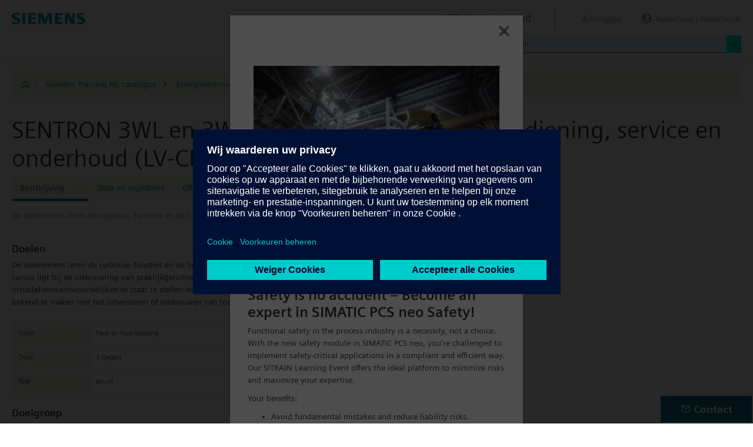

--- FILE ---
content_type: text/html;charset=UTF-8
request_url: https://www.sitrain-learning.siemens.com/NL/nl/rw24204/SENTRON-3WL-Air-Circuit-Breaker-Service-and-Maintenance
body_size: 5436
content:

<!DOCTYPE html>
<html lang="nl_NL">

<head>
<!-- START Newton htmlHeader.ftl -->
<meta charset="utf-8">
<meta name="viewport" content="width=device-width, initial-scale=1, shrink-to-fit=no">
<meta http-equiv="x-ua-compatible" content="ie=edge">
<meta http-equiv="Content-Type" content="text/html; charset=utf-8"/>
<meta name="author" content="" />
<meta name="robots" content="all" />
	<meta  name="DC.Title" content="SENTRON 3WL en 3WA vermogensautomaten; bediening, service en onderhoud" />
	<meta  name="DC.Subject" content="SENTRON 3WL en 3WA vermogensautomaten; bediening, service en onderhoud" />
	<meta  name="DC.Description.Abstract" content="De deelnemers leren de opbouw, functies en de bediening van de SENTRON 3WL open vermogensautomaat." />
	<meta  name="description" content="De deelnemers leren de opbouw, functies en de bediening van de SENTRON 3WL open vermogensautomaat." />
	<meta  name="keywords" content="dynamicContentNewton"/>
<meta  name="DC.Language" content="nl" />
<meta  name="Template" content="productPage" />
<title>SENTRON 3WL en 3WA vermogensautomaten; bediening, service en onderhoud (LV-CBSERV) - SITRAIN Nederland, Siemens Training</title>
<meta  http-equiv="imagetoolbar" content="no" />
<meta  name="copyright" content="Copyright Siemens AG - all rights reserved" />
	<link  rel="canonical" href="https://www.sitrain-learning.siemens.com/NL/nl/rw24204/SENTRON-3WL-Air-Circuit-Breaker-Service-and-Maintenance" />

<link  rel="stylesheet" type="text/css" href="/.resources/magnolia-lcg-theme/css/newton/datatables.min.css" media="screen, projection, print" />
<link  rel="stylesheet" type="text/css" href="/.resources/magnolia-lcg-theme/css/newton/bootstrap-datepicker3.standalone.min.css" media="screen, projection, print" />
<link  rel="stylesheet" type="text/css" href="/.resources/magnolia-lcg-theme/css/newton/select2.min.css" media="screen, projection, print" />
<link  rel="stylesheet" type="text/css" href="/.resources/magnolia-lcg-theme/css/newton/softdecc.css" media="screen, projection, print" />

<script src="/.resources/magnolia-lcg-theme/js/newton/jquery-3.6.0.min.js"></script>
<script src="/.resources/magnolia-lcg-theme/js/newton/bootstrap.bundle.min.js"></script>
<script src="/.resources/magnolia-lcg-theme/js/newton/datatables.min.js"></script>
<script src="/.resources/magnolia-lcg-theme/js/newton/bootstrap-autocomplete.min.js"></script>
<script src="/.resources/magnolia-lcg-theme/js/newton/bootstrap-datepicker.min.js"></script>
<script src="/.resources/magnolia-lcg-theme/js/newton/select2.full.min.js"></script>
<script src="/.resources/magnolia-lcg-theme/js/newton/softdecc.js"></script>

<!-- END Newton htmlHeader.ftl --></head>


<body>
	<div id="sdGeneralDataContainer" class="d-none"
		data-webportal='NL-PL'
		data-mainportalkey='PLG'
		data-current='/NL/nl/product/chapter/DBAACOY/course/QABR3IG/description.do?hash=fea50e61b13f047c7ef52da0f927af85'
		data-current2='/NL/nl/product/chapter/DBAACOY/course/QABR3IG/description.do?hash=fea50e61b13f047c7ef52da0f927af85'
		data-rwk='24204'
		data-tab=''
		data-lang='nl'
		data-show-toast='/PLG/ajax/getJson.do?url=/NL-PL/nl/ajax/showToast.do&hash=7456a801e73d37d5dc3830fb64eb10c6'
		data-ctx-language='nl'
			data-breadcrumb='Home/Siemens Training NL Catalog/Energy/Courses/LV-CBSERV - Description'
			data-template='productPage'
				data-login='logged_out'
				data-ucountry=''
			data-ctitle='SENTRON 3WL en 3WA vermogensautomaten; bediening, service en onderhoud'
			data-cnumber='NL_LV-CBSERV'
			data-csegment='GCB'
			data-catname='PL-SINL'
			data-catnamedetail='Siemens Training NL Catalog'
			data-searchterm=''
			data-resultcount=''
			data-facetlang='[]'
			data-facetcountry='[]'
			data-facettimefrom=''
			data-facettimeto=''
			data-facettheme='[]'
	></div>

<!-- START Newton branding.ftl -->

	<div class="fixed-top sd-search-inactive" id="sd-header">
		<div class="container-fluid sd-content-container">
			<div id="sd-header-left-div">
				<div id="sd-header-logo"><img src="/_images/newton/siemens-logo-newton.png" /></div>
			</div>
			<div id="sd-header-right-div">
				<div id="sd-header-applicationname" class="sd-header-right d-none d-md-inline-block">
					<h5>SITRAIN Nederland</h5>
				</div>
				<div id="sd-header-menu" class="sd-header-right">
					<a id="sd-search-icon" class="sd-mr-30" href="#">
						<span class="sd-icon-Search"></span><span class="d-none d-lg-inline">Zoeken</span>
					</a>
						<a id="sd-login-button" class="d-inline-block sd-mr-30" href="#" data-login-action="">
							<span class="sd-icon-User"></span><span class="d-none d-lg-inline">Inloggen</span>
						</a>
					<a id="sd-language-region-button" class="d-inline-block" href="#">
						<span class="icon-globe"></span><span class="d-none d-lg-inline">Nederland | Nederlands</span>
					</a>
				</div>
			</div>
			<div id="sd-header-search" class="row no-gutters ">
				<div class="col-12 col-md-6 offset-md-6 col-lg-4 offset-lg-8">
					<form method="post"
							action='/NL/nl/search/quickSearchText/index.do'
							class="search-loading"
							id="search">
						<div id="sd-header-search-input-wrapper" class="input-group input-group-sm">
							<input type="text" class="form-control sd-site-search-input sd-autocomplete-input" name="query" placeholder="Zoeken"
									data-autocomplete-url="/PLG/ajax/getJson.do?url=/searchAutocomplete"
									data-portal-key="NL-PL"
									autocomplete="off" />
							<div class="input-group-append sd-append-icon">
								<button class="btn btn-secondary" type="submit"><span class="sd-icon-Search"></span></button>
							</div>
						</div>
					</form>
				</div>
			</div>

		</div>
	</div>
	<div id="sd-header-spacer" class=""></div>


	<!-- Companion DASHBOARD -->
	<div id="sd-companion-dashboard" class="sd-companion-div sd-companion-close">
		<div class="container-fluid sd-content-container">
			<div class="row no-gutters">
				<div class="col-0 col-md-6 sd-companion-background sd-companion-close"></div>
				<div class="col-12 col-md-6 sd-companion-content">
					<div class="sd-companion-header">
						<button class="close sd-companion-close" type="button" aria-label="Close">
							<span class="icon-close sd-companion-close"></span>
						</button>
					</div>
					<div class="sd-companion-body">
						<h3 class="mt-0 mb-4">Mijn Dashboard</h3>

						<div class="row">
							<div class="sd-dashboard-section col-12 col-lg-6">
								<hr class="my-1"/>
								<div class="d-flex flex-row">
									<div><div class="sd-dashboard-icon sd-dashboard-icon-mydata"><span class="sd-icon-User"></span></div></div>
									<div class="ml-3 flex-grow-1">
										<h3>Mijn Profiel</h3>
										<ul class="list-unstyled">
											<li><a  href="/NL/nl/userManagement/showUserData.do?hash=23e0418d64b10b65794cd49f3a3663bf" class="link-arrow-right">Mijn gegevens</a></li>
										</ul>
									</div>
								</div>
							</div>
							<div class="sd-dashboard-section col-12 col-lg-6">
								<hr class="my-1"/>
								<div class="d-flex flex-row">
									<div><div class="sd-dashboard-icon sd-dashboard-icon-mytraining"><span class="icon-rating"></span></div></div>
									<div class="ml-3 flex-grow-1">
										<h3>MyTraining</h3>
										<ul class="list-unstyled">
											<li><!-- START Newton myLearningLink.ftl -->
<a href="/NL/nl/MyTraining?hash=ecf0437161d114824fd73ca73acbebbb"
		class="link-arrow-right text-nowrap">My Learning</a>
<!-- END Newton myLearningLink.ftl --></li>
											<li><a href="/NL/nl/userManagement/newsletter/show.do?hash=e39e74e4807b4eebff1e7901c8eedfce" class="link-arrow-right">Nieuwsbrief</a></li>
											<li><a href="/NL/nl/approval/responsible/current/list.do?hash=00ae4f60a83a1c3bd87016e092205a2a" class="link-arrow-right">Mijn goedkeuringen</a></li>
										</ul>
									</div>
								</div>
							</div>
							<div class="col-12 col-md-6 offset-md-6 col-lg-4 offset-lg-8 mt-4">
									<a class="btn btn-primary text-decoration-none float-right col-12 col-md-12 col-lg-9" 
										href="/oidcRedirect/?logout=https%3A%2F%2Fwww.sitrain-learning.siemens.com/oidc/endpoint/logout_response.do">Uitloggen</a>
							</div>
						</div>

					</div>
				</div>
			</div>
		</div>
	</div>

	<!-- Companion LANGAGE/REGION -->
	<div id="sd-companion-language-region" class="sd-companion-div sd-companion-close">
		<div class="container-fluid sd-content-container">
			<div class="row no-gutters">
				<div class="col-0 col-md-6 sd-companion-background sd-companion-close"></div>
				<div class="col-12 col-md-6 sd-companion-content">
					<div class="sd-companion-header">
						<button class="close sd-companion-close" type="button" aria-label="Close">
							<span class="icon-close sd-companion-close"></span>
						</button>
					</div>
					<div class="sd-companion-body">
						<div id="sd-companion-language-region-body"></div>
						<div class="row mt-4">
							<div class="col-12 col-md-6 offset-md-6 col-lg-4 offset-lg-8 mt-5 mb-3">
								<button type="button" class="sd-companion-close btn btn-secondary w-100 d-flex">Sluit</button>
							</div>
						</div>
					</div>
				</div>
			</div>
		</div>
	</div>

	<div id="contact4Modal" class="d-none"><div class="additional-block">
	<h3>Training Support Office</h3>
	<p>
		Siemens Training Nederland
	</p>
</div>
<div class="additional-block">
	<h3>Contact</h3>
	<p>	
	<b>Den Haag</b><br />
		Prinses Beatrixlaan 800<br />
		2595 BN Den Haag<br />

	
	<b>Zoetermeer</b><br />
		Werner von Siemensstaat 1<br /> 
		2712 PN Zoetermeer<br /> 
		Netherlands<br /> <br />
		
		Tel: +31 (0) 70 333 3900 <br />
		Email: <a href="mailto:siemens.training.nl@siemens.com" class="email">siemens.training.nl@siemens.com</a><br />
	</p>
</div></div>

<!-- END Newton branding.ftl -->
<!-- START Newton breadcrumb.ftl -->


	<div class="sd-content-cluster sd-content-cluster-white pb-0">
		<div class="container-fluid sd-content-container">
			<div class="sd-breadcrumb">
				<div>
					<a href="/NL/nl/index"><span class="sd-icon-Home"></span></a>
					<span class="pl-1">|</span>
				</div>
				<ol>
						    		<li><a href="/NL/nl/rw66117/Siemens-Training-NL-catalogus" class="sd-bc-link">Siemens Training NL catalogus</a></li>
						    		<li><a href="/NL/nl/rw87865/Energietechniek" class="sd-bc-link">Energietechniek</a></li>
						    		<li><a href="/NL/nl/rw14473/cursussen" class="sd-bc-link">cursussen</a></li>
									<li class="active">LV-CBSERV - Beschrijving</li>
			    </ol>
			</div>
		</div>
	</div>

<!-- END Newton breadcrumb.ftl -->
<!-- START Newton mainArea.ftl -->

 	<!-- START Newton mainArea:left-content -->
			<!-- START Newton columnLayoutOne.ftl -->

<!-- START Newton contentClusterColorClassInclude.ftl -->
<!-- END Newton contentClusterColorClassInclude.ftl -->	<div class="sd-content-cluster sd-content-cluster-white">
	    <div class="container-fluid sd-content-container">
	        <!-- NEWTON mainColumnParagraphsColumn1 in Newton columnLayoutOne.ftl -->
<!-- START columnLayout.ftl -->

<!-- START Newton courseDescription.ftl -->

<h1 >SENTRON 3WL en 3WA vermogensautomaten; bediening, service en onderhoud (LV-CBSERV)</h1>

<!-- START Newton productTab.ftl -->



<ul class="sd-tab-nav row no-gutters mb-3">
		<li class=" active">
				<span>Beschrijving</span>
		</li>
		<li class=" ">
					<a class="sd-tab-link"href='/NL/nl/rw24204d/SENTRON-3WL-en-3WA-vermogensautomaten-bediening-service-en-onderhoud_Data_en_registratie'>Data en registratie</a>
		</li>
		<li class=" ">
					<a class="sd-tab-link" href='/NL/nl/rw24204o/SENTRON-3WL-en-3WA-vermogensautomaten-bediening-service-en-onderhoud_Offerte'>Offerte</a>
		</li>
		<li class=" ">
					<a class="sd-tab-link" href='/NL/nl/rw24204l/SENTRON-3WL-en-3WA-vermogensautomaten-bediening-service-en-onderhoud_Leerpad'>Leerpad</a>
		</li>
</ul>
<!-- END Newton productTab.ftl -->
<!-- START Newton seminarDescription.ftl -->


	<script src="/.resources/magnolia-lcg-theme/js/newton/documentsChecker.js"
	id="sd-download-documents-js-data" 
	data-sd-download-url="/PLG/ajax/getAjax.do?url=/NL-PL/nl/documents/ajax/list.do"
	data-sd-querystring="tcmid=QABR3IG&courseType=course"
	></script>

<div class="row">

		<div class="col-12 col-lg-8">
			<div class="sd-shortDescription"><div><ul class="desc-0"><li class="clear-bullet">De deelnemers leren de opbouw, functies en de bediening van de SENTRON 3WL open vermogensautomaat.</li></ul></div></div>
	</div>
	
</div>
<div class="row">
	<div class="col-12 col-lg-8">
		
<!-- START Newton descriptionElementBlock.ftl -->
	<div class="sd-courseDescription-element"><h3>Doelen</h3><div><ul class="desc-0"><li class="clear-bullet">De deelnemers leren de opbouw, functies en de bediening van de SENTRON 3WL open vermogensautomaat.
Het zwaartepunt van de cursus ligt bij de uitwisseling van praktijkgerichte productkennis. Met als doel om service- en onderhoudsdiensten en
installatieverantwoordelijken in staat te stellen de 3WL vermogensautomaten te bedienen, inspecteren, onderhouden en zichzelf bekend te
maken met het uitwisselen of ombouwen van toebehoren en onderdelen.</li></ul></div></div>
<!-- END Newton descriptionElementBlock.ftl -->

		<div class="row mt-4">
			<div class="col-12 col-md-6">
				<table class="sd-key-value-table w-100 ">
					<tbody>
						<tr>
							<td>Soort</td>
							<td>Face-to-face-training</td>
						</tr>
						<tr>
							<td>Duur</td>
							<td>
3 dagen									
							</td>
						</tr>
						<tr>
							<td>Taal</td>
								<td><span title="Engels">en</span>, <span title="Nederlands">nl</span></td>
						</tr>
					</tbody>
				</table>
			</div>
		</div>

<!-- START Newton descriptionElementBlock.ftl -->
	<div class="sd-courseDescription-element"><h3>Doelgroep</h3><div><ul class="desc-0"><li class="clear-bullet">- Installatieverantwoordelijke( IV ), <br>
- Service en onderhoud personeel, <br>
- Paneelbouwers.<br></li></ul></div></div>
<!-- END Newton descriptionElementBlock.ftl -->

<!-- START Newton descriptionElementBlock.ftl -->
	<div class="sd-courseDescription-element"><h3>Inhoud</h3><div><ul class="desc-0"><li class="clear-bullet">De onderwerpen in deze cursus zijn: <br>
- Inleiding, overzicht en basisprincipes van laagspanningsschakelaars.<br>
- Opbouw, functionaliteiten en bediening van de 3WL open vermogensautomaat.<br><br>
Omvangrijk praktijkdeel waarbij de deelnemers de verschillende componenten in- en uitbouwen zoals:<br>
- Het uitwisselen en uitlezen van de ETU (elektronische beveiliging).<br>
- Het inspecteren en uitwisselen van de hoofdcontacten.<br>
- Ombouw van toebehoren zoals in en uitschakelspoelen en/of veerspanmotor.<br><br>
Verdere onderwerpen in deze cursus zijn:<br>
- De werking van de elektronische beveiliging: hoe deze in te stellen en selectiviteitevaluatie<br>
- Testopties van de 3WL vermogensautomaat<br>
- Communicatie mogelijkheden<br>
- Beschikbare ondersteuning vanuit Siemens<br></li></ul></div></div>
<!-- END Newton descriptionElementBlock.ftl -->

	</div>
</div>
</div><!-- extra closing of sd-content-container -->
</div><!-- extra closing of sd-content-cluster -->
<div id="sd-courseDescription-rating-target" ></div>
<div class="sd-content-cluster sd-content-cluster-white pt-0"><!-- extra opening of sd-content-container for rating -->
<div class="container-fluid sd-content-container"><!-- extra opening of sd-content-container for rating -->
<div class="row">
	<div id="sd-courseDescription-block-after-rating" class="col-12 col-lg-8">
<!-- START Newton descriptionElementBlock.ftl -->
<!-- END Newton descriptionElementBlock.ftl -->

<!-- START Newton descriptionElementBlock.ftl -->
	<div class="sd-courseDescription-element"><h3>Opmerking</h3><div><ul class="desc-0"><li class="clear-bullet">
Praktijk training in kleine groepen tot 8 personen. Afwijking mogelijk in overleg.
</li></ul></div></div>
<!-- END Newton descriptionElementBlock.ftl -->

			<div class="sd-courseDescription-element">
					<h3>
Prijs					</h3>
				<div>
1.750 EUR							<br  />
						
				</div>
			</div>

			<div class="sd-courseDescription-element sd-documents-wrapper d-none">
				<h3>
Downloads				</h3>
			</div>

	</div>
</div>
<!-- END Newton seminarDescription.ftl -->
<!-- END Newton courseDescription.ftl -->
<!-- END columnLayout.ftl -->	    </div>
	</div>
<!-- END Newton columnLayoutOne.ftl -->	<!-- END Newton mainArea:left-content -->

	<!-- START Newton mainArea:mainRightColumn -->
	<div class="sd-content-cluster sd-content-cluster-white">
        <div class="container-fluid sd-content-container">
<!-- START rightColumn.ftl -->

<!-- START Newton feedback.ftl -->
<!-- START Newton stars.ftl -->
<!-- END Newton stars.ftl --><!-- END Newton feedback.ftl --><!-- END rightColumn.ftl -->
    	</div>
    </div>
	<!-- END Newton mainArea:mainRightColumn -->

<!-- END Newton mainArea.ftl -->
<!-- START Newton footer.ftl -->
	<!-- PAGE TOOL -->
	<div id="sd-floating-page-tool">
<!-- START Newton helperBar.ftl -->




	<a
			data-ste-action="tools.contact"
			href="#"
			class="d-block d-md-inline-block 
				 btn-primary btn btn-lg sd-floating-button  
				sd-general-modal-trigger "
			title="Contact"
			data-sd-modal-body-id="contact4Modal">
		<span class="sd-icon-Email sd-icon-Email-padding"></span><span class="sd-page-tool-item-text">
			Contact
		</span>
	</a>
<!-- END Newton helperBar.ftl -->	</div>

<!-- FOOTER -->
<footer id="sd-footer">
	<div class="container-fluid sd-content-container ">
		<div class="row mb-3">
			<div class="col-md-8 col-lg-10">
				<div id="sd-footer-page-tool">
<!-- START Newton helperBar.ftl -->




	<a
			data-ste-action="tools.notepad"
			href="/NL/nl/notepad/course/QABR3IG/L05ML25sL3Byb2R1Y3QvY2hhcHRlci9EQkFBQ09ZL2NvdXJzZS9RQUJSM0lHL2Rlc2NyaXB0aW9uLmRv/add.do?hash=2f3e4e12aa67e472b9a2308da1c42c94"
			class="d-flex align-items-center d-md-inline-block sd-page-tool-item sd-floating-icon-width"
			title="Producten aan het notitieblok toevoegen" >
		<span class="sd-icon-Favorite sd-floating-icon-width"></span><span class="sd-page-tool-item-text">
			Producten aan het notitieblok toevoegen
		</span>
	</a><a
			data-ste-action="tools.sharemail"
			href="mailto:?subject=Deze%20website%20bezoeken&body=Misschien%20heb%20jij%20wel%20interesse%20in%20deze%20website%3A%20%20%3Chttps%3A%2F%2Fwww.sitrain-learning.siemens.com%2FNL%2Fnl%2Frw24204%2FSENTRON-3WL-Air-Circuit-Breaker-Service-and-Maintenance%3E"
			class="d-flex align-items-center d-md-inline-block sd-page-tool-item sd-floating-icon-width"
			title="Deze pagina aanbevelen" >
		<span class="sd-icon-Share sd-floating-icon-width"></span><span class="sd-page-tool-item-text">
			Deze pagina aanbevelen
		</span>
	</a><a
			data-ste-action="tools.pdf" target="_blank"
			href="https://www.sitrain-learning.siemens.com/NL/nl/product/chapter/DBAACOY/course/QABR3IG/pdf.do?hash=8163c5bd9c54ea829e602b169e4c3df9"
			class="d-flex align-items-center d-md-inline-block sd-page-tool-item sd-floating-icon-width"
			title="Beschrijving als pdf downloaden">
		<span class="sd-icon-Document-PDF sd-floating-icon-width"></span><span class="sd-page-tool-item-text">
			 Beschrijving als pdf downloaden
		</span>
	</a>

<!-- END Newton helperBar.ftl -->				</div>
			</div>
			<div class="col-md-4 col-lg-2">
				<div id="sd-footer-social" class="font-weight-bold">
					<a href="https://x.com/siemens" target="_blank"><span class="sd-icon-X"></span></a>
					<a href="https://www.linkedin.com/company/siemens" target="_blank"><span class="sd-icon-Linkedin"></span></a>
					<a href="https://www.facebook.com/Siemens" target="_blank"><span class="sd-icon-Facebook"></span></a>
					<a href="https://www.youtube.com/user/Siemens" target="_blank"><span class="sd-icon-YouTube"></span></a>
					<a href="https://www.instagram.com/siemens/" target="_blank"><span class="sd-icon-Instagram"></span></a>
				</div>
				<div class="d-md-none mt-1">
					<a
						data-ste-action="tools.contact"
						href="#"
						class="btn btn-lg btn-thirdly sd-general-modal-trigger"
						title="Contact"
						data-sd-modal-body-id="contact4Modal">
						Contact
					</a>
				</div>
			</div>
			
			<div class="col-md-8 col-lg-10">
				<div id="sd-footer-general">
					<a href="https://www.siemens.com/nl/nl.html" class="mr-5 d-block d-md-inline" target="_blank">© Siemens AG 1996 - 2025</a>
<a href="https://www.siemens.com/nl/nl/general/legal.html" class="mr-5 d-block d-md-inline" target="_blank">Bedrijfsinformatie</a>
<a href="https://www.siemens.com/nl/nl/general/privacy-notice.html" class="mr-5 d-block d-md-inline" target="_blank">Privacybeleid</a>
<a href="https://www.siemens.com/nl/nl/general/cookie-notice.html" class="mr-5 d-block d-md-inline" target="_blank">Cookie melding</a>
<a href="https://www.siemens.com/nl/nl/general/terms-of-use.html" class="mr-5 d-block d-md-inline" target="_blank">Gebruiksvoorwaarden</a>
<a href="https://www.siemens.com/nl/nl/general/digital-id.html" class="mr-5 d-block d-md-inline" target="_blank">Digitaal ID</a>
				</div>
			</div>
			<div class="d-none d-md-block col-md-4 col-lg-2">
				<a
					data-ste-action="tools.contact"
					href="#"
					class="btn btn-lg btn-thirdly text-center sd-general-modal-trigger"
					title="Contact"
					data-sd-modal-body-id="contact4Modal">
					Contact
					<span class="sd-icon-Email ml-2"></span>
				</a>
			</div>
		</div>
	</div>
</footer>


	<!-- GENERAL MODAL -->
<!-- START Newton sdGeneralModal.ftl -->

<div class="modal fade" id="sd-general-modal" tabindex="-1" role="dialog" >
	<div class="modal-dialog" role="document">
		<div class="modal-content">
			<div class="modal-header">
				<h3 class="modal-title">Modal-Title</h3>
				<button type="button" class="close" data-dismiss="modal" aria-label="Close"></button>
			</div>
			<div class="modal-body text-break">Modal-Body</div>
			<div class="modal-footer">
				<button class="btn btn-primary" data-dismiss="modal">OK</button>
			</div>
		</div>
	</div>
</div>
<!-- END Newton sdGeneralModal.ftl -->
<!-- END Newton footer.ftl -->

	    <script src="/.resources/magnolia-lcg-theme/js/ote_data.js"></script>
<script src="https://w3.siemens.com/ote/ote_config.js"></script>
<script src="https://w3.siemens.com/osspad3/ote/sitrain/ote.js"></script>

    
    	<script src="//assets.adobedtm.com/5dfc7d97c6fb/b88cd31b2f12/launch-6e75e767cde9.min.js" async></script>
</body>
</html>

--- FILE ---
content_type: text/html;charset=utf-8
request_url: https://www.sitrain-learning.siemens.com/PLG/ajax/getAjax.do?url=/NL-PL/nl/documents/ajax/list.do
body_size: -278
content:
<!-- Start newton list.ftl -->

Geen documenten om weer te geven<!-- End newton list.ftl -->
